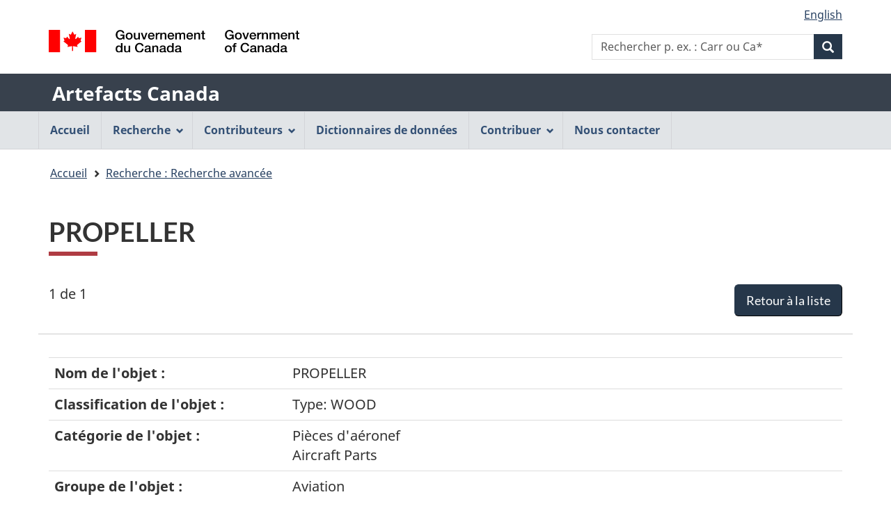

--- FILE ---
content_type: text/html;charset=UTF-8
request_url: https://app.pch.gc.ca/application/artefacts_hum/detailler_detail.app?d=NMST701134&w=&t=5&i=false&n=0&p=a&o=&f=&k=&pID=44592&r=50&s=s&in=Mus%C3%A9e+de+l%27aviation+du+Canada&colId=&v=none&l=l&lang=fr
body_size: 4929
content:
<!DOCTYPE html>
<!--[if lt IE 9]><html class="no-js lt-ie9" lang="fr" dir="ltr"><![endif]-->
<!--[if gt IE 8]><!--><html class="no-js" lang="fr" dir="ltr"><!--<![endif]-->
	<head>
		<meta charset="utf-8">
		<!-- Web Experience Toolkit (WET) / Boîte à outils de l'expérience Web (BOEW) wet-boew.github.io/wet-boew/License-en.html / wet-boew.github.io/wet-boew/Licence-fr.html -->
		<title >PROPELLER - Artefacts Canada - Canada.ca</title>
		<meta content="width=device-width,initial-scale=1" name="viewport">
		
		<!-- Meta data -->
		<meta name="description" content="Artefacts Canada propose un accès à de l'information sur des millions d'objets de musées, fournis par des musées et des organismes patrimoniaux de partout au Canada." />
    <meta name="keywords" content="artefacts,musées,galeries d'art,collections de musées, beaux-arts,arts décoratifs,ethnologie,histoire,histoire sociale,artistes,collection,images d'art, répertoires nationaux canadiens,information de musées, objets de musées,images de musées,musées canadiens,patrimoine canadien, collections numérisées, archéologie, sciences et technologies" />
    <meta name="dcterms.title" content="Artefacts Canada" />
    <meta name="dcterms.subject" content="Artefact; Musée; Galerie d'art; Collection muséale; Base de données; Arts; Ethnologie; Histoire; Sciences humaines" />
    <meta name="dcterms.creator" content="Gouvernement du Canada, Ministère du Patrimoine canadien, Réseau canadien d'information sur le patrimoine" />
    <meta name="dcterms.issued" content="1998-01-01" />
    <meta name="dcterms.modified" content="2006-08-24" />
    <meta name="dcterms.language" content="fre" />
    
    <script src="https://ajax.googleapis.com/ajax/libs/jquery/3.3.1/jquery.min.js"></script>
    <script src="https://app.pch.gc.ca/application/artefacts_hum/resources/js/ac.js"></script>
    <link rel="stylesheet" href="https://app.pch.gc.ca/application/artefacts_hum/resources/css/ac.css" />
		<!-- Meta data-->
		<!-- Load closure template scripts -->
	    <script src="//www.canada.ca/etc/designs/canada/cdts/gcweb/v5_0_4/cdts/compiled/soyutils.js"></script>
	    <script src="//www.canada.ca/etc/designs/canada/cdts/gcweb/v5_0_4/cdts/compiled/wet-fr.js"></script>
		<noscript>
			<!-- Write closure fall-back static file -->
			<!--[if gte IE 9 | !IE ]><!-->
<link href="https://www.canada.ca/etc/designs/canada/cdts/gcweb/v5_0_4/wet-boew/assets/favicon.ico" rel="icon" type="image/x-icon">
<link rel="stylesheet" href="https://www.canada.ca/etc/designs/canada/cdts/gcweb/v5_0_4/wet-boew/css/theme.min.css" integrity="sha512-TnW6eFyZZiRuaOHkqjArxdDAftdNat1ZOifNsmEHL3HZ6BKnUB2TrWSybHGapzt3irVO0YSSDRSG0z0+pms4CQ==" crossorigin="anonymous">
<link rel="stylesheet" href="https://www.canada.ca/etc/designs/canada/cdts/gcweb/v5_0_4/cdts/cdtsfixes.css" integrity="sha512-O8/COC4Cq1nQOxirAImSFJ1/ZrAHwbpiwr+A5mub0T9sbEfCb5NlcQc872m32R8IKAUO+9R4olSntWMvwgav5Q==" crossorigin="anonymous">
<!--<![endif]-->
<!--[if lt IE 9]>
<link href="https://www.canada.ca/etc/designs/canada/cdts/gcweb/v5_0_4/wet-boew/assets/favicon.ico" rel="shortcut icon">


<![endif]-->
<!--[if lte IE 9]><![endif]-->
<!-- Are you using the application templates? If so add the following CSS file -->
<!-- <link rel="stylesheet" href="https://www.canada.ca/etc/designs/canada/cdts/gcweb/v5_0_4/cdts/cdtsapps.css" integrity="sha512-pllArZYYppb/vU1WgEXGBshnLiCGBJUWdhEpuCoedOktwLkY1MvwUdCDctGv5K0lr/BcPEe8bh5oRpJWZjsqkA==" crossorigin="anonymous">-->
<link rel="stylesheet" href="https://www.canada.ca/etc/designs/canada/cdts/gcweb/v5_0_4/wet-boew/css/noscript.min.css" integrity="sha512-7DQjwfu2NyIcUk05DMhAL36nQoXO4BuI+HEbWjlOkG2llAHHiGYVROsWLNSIaGeu+P8BfQgUjZsNyxbSfQMkmA==" crossorigin="anonymous">
<link rel="stylesheet" href="https://www.canada.ca/etc/designs/canada/cdts/gcweb/v5_0_4/cdts/cdtsnoscript.css" integrity="sha512-pKYJ8b1T/bA9RGk3wPeYyVwa6ATJC9d6nIglnmkX/JYP11LzwBTh2FgEEGPU2fcff6OIgOHEMavI26s2gltejg==" crossorigin="anonymous">
			<!-- refTop.html -->

			<link rel="stylesheet" href="https://www.canada.ca/etc/designs/canada/cdts/gcweb/v5_0_4/cdts/cdtsapps.css" />
		</noscript>
		<!-- Write closure template -->
		<script>
			document.write(wet.builder.refTop({
				"isApplication": true
			}));
		</script>
		<!-- Header includes -->
		
		<!-- Header includes-->
		<script src="/resources/v5_0_4/js/custom-gcapp.js"></script>
		<!-- PROPERTY_TEMPLATE_VERSION: v5_0_4 -->
		<!-- PROPERTY_BROKER_VERSION: 1.0.0 -->
	</head>
	<body vocab="https://schema.org/" typeof="WebPage" class="provisional">
		
    <!-- Start Google Tag Manager -->
     
			<!-- Google tag (gtag.js) -->
			<script async src="https://www.googletagmanager.com/gtag/js?id=G-NQ5FHNS9MG"></script>
			<script> window.dataLayer = window.dataLayer || [];
				function gtag(){dataLayer.push(arguments);} gtag('js', new Date()); gtag('config', 'G-NQ5FHNS9MG');
			</script>
     
     <!-- End Google Tag Manager -->

		<div id="def-top">
			<!-- NOTE: Static fallback content taken from /app/cls/WET/gcweb/v5_0_4/cdts/static/top-fr.html
							This will get replaced by the wet.builder.appTop() javascript and is here to
							give a somewhat presentable layout if they don't have JS enabled -->
			<!-- NOTE: We need to replace the app name and root URL so we can't just grab and replace their
					content on the fly. This should be reviewed for every upgrade and modified accordingly -->
			<nav aria-label="Ignorer les liens">
			<ul id="wb-tphp">
			<li class="wb-slc"><a class="wb-sl" href="#wb-cont">Passer au contenu principal</a></li>
			<li class="wb-slc visible-xs visible-sm visible-md visible-lg"><a class="wb-sl" href="#wb-info">Passer à «&#160;À propos de cette application Web&#160;»</a></li>
			</ul>
			</nav>
			<header aria-label="Gouvernement du Canada">
			<div id="wb-bnr" class="container">
			<div class="row">
			<div class="brand col-xs-9 col-sm-5 col-md-4" property="publisher" typeof="GovernmentOrganization">
			<img src="https://www.canada.ca/etc/designs/canada/cdts/gcweb/v5_0_4/wet-boew/assets/sig-blk-fr.svg" alt="Gouvernement du Canada" property="logo">
			<span class="wb-inv"> / <span lang="en">Government of Canada</span></span>
			<meta property="name" content="Gouvernement du Canada">
			<meta property="areaServed" typeof="Country" content="Canada">
			<link property="logo" href="https://www.canada.ca/etc/designs/canada/cdts/gcweb/v5_0_4/wet-boew/assets/wmms-blk.svg">
			</div>
			</div>
			</div>
			<div class="app-bar">
			<div class="container">
			<div class="row">
			<section class="col-xs-12">
			<h2 class="wb-inv">Nom de l&#39;application Web</h2>
			<a class="app-name" href="https://app.pch.gc.ca/application/artefacts_hum/indice_index.app">Artefacts Canada</a>
			</section>
			</div>
			</div>
			</div>
			</header>
		</div>
		
		<!-- Write closure template -->
		<!-- 
		 -->
  	    
	        <script>
				var defTop = document.getElementById("def-top");
				defTop.outerHTML = wet.builder.appTop({"menuPath":"https:\/\/app.pch.gc.ca\/application\/artefacts_hum\/menu.app","appName":[{"href":"https:\/\/app.pch.gc.ca\/application\/artefacts_hum\/indice_index.app","text":"Artefacts Canada"}],"customSearch":[{"action":"https:\/\/app.pch.gc.ca\/application\/artefacts_hum\/humaines_humanities.app","placeholder":"p. ex. : Carr ou Ca*"}],"lngLinks":[{"href":"https:\/\/app.pch.gc.ca\/application\/artefacts_hum\/detailler_detail.app?lang=en\u0026amp;d=NMST701134\u0026amp;w=\u0026amp;t=5\u0026amp;i=false\u0026amp;n=0\u0026amp;p=a\u0026amp;o=\u0026amp;f=\u0026amp;k=\u0026amp;pID=44592\u0026amp;r=50\u0026amp;s=s\u0026amp;in=Mus%C3%A9e+de+l%27aviation+du+Canada\u0026amp;colId=\u0026amp;v=none\u0026amp;l=l","text":"English","lang":"en"}],"breadcrumbs":[{"title":"Accueil","href":"https:\/\/app.pch.gc.ca\/application\/artefacts_hum\/indice_index.app"},{"title":"Recherche : Recherche avanc\u00E9e","href":"https:\/\/app.pch.gc.ca\/application\/artefacts_hum\/re_as.app?i=false\u0026amp;n=0\u0026amp;p=a\u0026amp;o=\u0026amp;f=\u0026amp;k=\u0026amp;pID=44592\u0026amp;r=50\u0026amp;s=s\u0026amp;v=none\u0026amp;l=l\u0026amp;lang=fr"}]});
			</script>
		
		<main role="main" property="mainContentOfPage" class="container">
			<h1 id="wb-cont"><span lang="en">PROPELLER</span></h1>
			<span class="wb-sessto"
					data-wb-sessto="{&quot;inactivity&quot;:3300000,&quot;reactionTime&quot;:300000,&quot;sessionalive&quot;:3302000,&quot;logouturl&quot;:&quot;https://app.pch.gc.ca/application/artefacts_hum/re_as.app?rsel=1&quot;,&quot;refreshCallbackUrl&quot;:&quot;https://app.pch.gc.ca/application/artefacts_hum/sess-cb&quot;,&quot;method&quot;:&quot;GET&quot;}"></span> 
			
            <!-- Notifications begins -->
            
                            
            <!-- Notifications ends -->
   
			<div class="mrgn-bttm-md" id="rec-resultsnav-tag">

			<!-- Print the record of total records message -->
			<span class="pstn-lft-sm mrgn-tp-lg mrgn-lft-md">1 de 1</span>
			<br />
			<!-- Display back to list -->
			<span class="mrgn-rght-md"><a href="https://app.pch.gc.ca/application/artefacts_hum/re_as.app?i=false&amp;n=0&amp;p=a&amp;o=&amp;f=&amp;k=&amp;pID=44592&amp;r=50&amp;s=s&amp;v=none&amp;l=l&amp;lang=fr" class="btn btn-primary btn-lg pull-right">Retour &agrave; la liste</a></span>
			<br />
			
			<!-- Navigation -->
			<ul class="pager mrgn-bttm-0">
				<li class="previous disabled">
					<!-- First record link -->
				</li>
				<li class="previous disabled">
					<!-- Previous record link -->
				</li>
				<li class="next disabled">
					<!-- next record link -->
				</li>
				<li class="next disabled">
					<!-- Last record link -->
				</li>
			</ul>
		</div>

		<div class="row">
	        <div class="col-md-12 brdr-tp">
	        <br />
	        </div>
        </div>

        <div class="mrgn-bttm-xl table-responsive">
            <table class="table">
                    <tr>
                        <th class="b w30p">Nom de l'objet :</th>
                        <td><span lang="en">PROPELLER</span>
                        </td>                       
                    </tr>
                    <tr>
                        <th class="b w30p">Classification de l'objet :</th>
                        <td><span lang="en">Type: WOOD</span>
                        </td>                       
                    </tr>
                    <tr>
                        <th class="b w30p">Catégorie de l'objet :</th>
                        <td>Pièces d'aéronef<br/><span lang="en">Aircraft Parts</span>
                        </td>                       
                    </tr>
                    <tr>
                        <th class="b w30p">Groupe de l'objet :</th>
                        <td><span lang="en">Aviation<br/>Aviation</span>
                        </td>                       
                    </tr>
                    <tr>
                        <th class="b w30p">Discipline :</th>
                        <td><span lang="en">Artefacts</span>
                        </td>                       
                    </tr>
                    <tr>
                        <th class="b w30p">Matériaux :</th>
                        <td><span lang="en">WOOD<br/>METAL</span>
                        </td>                       
                    </tr>
                    <tr>
                        <th class="b w30p">Numéro de catalogue :</th>
                        <td>701134
                        </td>                       
                    </tr>
                    <tr>
                        <th class="b w30p">Numéro d'accession :</th>
                        <td>701134
                        </td>                       
                    </tr>
                    <tr>
                        <th class="b w30p">Fabricant :</th>
                        <td><span lang="en">JAGUAR</span>
                        </td>                       
                    </tr>
                    <tr>
                        <th class="b w30p">Nom ou numéro du modèle :</th>
                        <td><span lang="en">JAGUAR (?)</span>
                        </td>                       
                    </tr>
                    <tr>
                        <th class="b w30p">Longueur :</th>
                        <td>267.5
                        </td>                       
                    </tr>
                    <tr>
                        <th class="b w30p">Unité de mesure linéaire :</th>
                        <td><span lang="en">CM</span>
                        </td>                       
                    </tr>
                    <tr>
                        <th class="b w30p">Nombre d'objets :</th>
                        <td><span lang="en">1</span>
                        </td>                       
                    </tr>
                    <tr>
                        <th class="b w30p">Établissement :</th>
                        <td>Musée de l'aviation du Canada<br/><span lang="en">Canada Aviation Museum</span>
                        </td>                       
                    </tr>
                    <tr>
                        <th class="b w30p">Ville de l'établissement :</th>
                        <td><span lang="en">Ottawa</span>
                        </td>                       
                    </tr>
                    <tr>
                        <th class="b w30p">Province de l'établissement :</th>
                        <td><span lang="en">Ontario</span>
                        </td>                       
                    </tr>                
            </table>
        </div>
		<div class="mrgn-bttm-md" id="rec-resultsnav-tag-footer">

			<!-- Print the record of total records message -->
			<span class="pstn-lft-sm mrgn-tp-lg mrgn-lft-md"></span>
			<br />
			<!-- Display back to list -->
			<span class="mrgn-rght-md"></span>
			<br />
			
			<!-- Navigation -->
			<ul class="pager mrgn-bttm-0">
				<li class="previous disabled">
					<!-- First record link -->
				</li>
				<li class="previous disabled">
					<!-- Previous record link -->
				</li>
				<li class="next disabled">
					<!-- next record link -->
				</li>
				<li class="next disabled">
					<!-- Last record link -->
				</li>
			</ul>
		</div>

        <script>
		    document.addEventListener('DOMContentLoaded', function(event) {
		    	updateLeftNav(5)
		    });
	    </script>
			<div class="clearfix"></div>
            
       <!--  notices -->
       
    
			
			<div id="def-preFooter">
				<!-- Write closure fall-back static file -->
				<section class="pagedetails ">
<h2 class="wb-inv">"Détails de la page"</h2>
<div class="row">
<div class="col-xs-12">
<dl id="wb-dtmd">
<dt>Date de modification&#160;:&#32;</dt>
<dd><time property="dateModified">2019-03-01</time></dd>
</dl>
</div>
</div>
</section>
				
				<!-- /ROOT/app/cls/WET/gcweb/v5_0_4/cdts/static/preFooter-en.html -->
				</div>
			<!-- Write closure template -->
	  	    
		        <script>
					var defPreFooter = document.getElementById("def-preFooter");
					defPreFooter.outerHTML = wet.builder.preFooter({"dateModified":"2006-08-24","showFeedback":{"enabled":false},"showShare":false});
				</script>
			
		</main>
		<div id="def-footer">
			<!-- Write closure fall-back static file -->
        	<footer id="wb-info">
<div class="gc-sub-footer">
<div class="container d-flex align-items-center">
<nav aria-labelledby="aboutWebApp">
<h3 class="wb-inv" id="aboutWebApp">Organisation du gouvernement du Canada</h3>
<ul>
<li><a href="https://www.canada.ca/fr/transparence/avis.html">Avis</a></li>
<li><a href="https://www.canada.ca/fr/transparence/confidentialite.html">Confidentialité</a></li>
</ul>
</nav>
<div class="col-xs-6 visible-sm visible-xs tofpg">
<a href="#wb-cont">Haut de la page <span class="glyphicon glyphicon-chevron-up"></span></a>
</div>
<div class="wtrmrk align-self-end">
<img src="https://www.canada.ca/etc/designs/canada/cdts/gcweb/v5_0_4/wet-boew/assets/wmms-blk.svg" alt="Symbole du gouvernement du Canada">
</div>
</div>
</div>
</footer>
		</div>
		<!-- Write closure template -->
  	    
	        <script>
		        var defFooter = document.getElementById("def-footer");
				defFooter.outerHTML = wet.builder.appFooter({"footerSections":null,"showFeatures":false});
			</script>
		
		<!-- Write closure template -->
		<script>
			document.write(wet.builder.refFooter({
				"isApplication": true
			}));
		</script>
		<!-- Post-footer includes -->
		
		<!-- Post-footer includes-->
	    
	    
	        <script>
			        document.addEventListener('DOMContentLoaded', function(event) {
			        	replaceLogoLink("");
		        });
	        </script>
	    
	</body>
</html>


--- FILE ---
content_type: text/css;charset=UTF-8
request_url: https://app.pch.gc.ca/application/artefacts_hum/resources/css/ac.css
body_size: 818
content:
.b {
    font-weight: bold;
}

.i25 {
    width: 25px;
    height: 25px;
}

.w10 {
    width: 10px;
}

.w90 {
    width: 90px;
}

.w130 {
    width: 130px;
}

.w220 {
    width: 220px;
}

.w30p {
    width: 30%;
}

.w60p {
    width: 60%;
}

.w100p {
    width: 100%;
}

.f80p {
    font-size: 80%;
}

.f95p {
    font-size: 95%;
}

.pr {
    position:relative;
}

.l6 {
    left: 6px;
}

.l17 {
    left: 17px;
}

.t-1 {
    top: -1px;
}

.t5 {
    top: 5px;
}

.t6 {
    top: 6px;
}

.t10 {
    top: 10px;
}

.p15 {
    padding: 15px
}

.p0 {
  padding: 0px !important;
}

.mt10 {
    margin-top: 10px;
}

.mt15 {
    margin-top: 15px;
}

.mt25 {
    margin-top: 25px;
}

.mt30 {
    margin-top: 30px;
}

.mb10 {
    margin-bottom: 10px;
}

.ml5 {
    margin-left: 5px;
}

.ml10 {
    margin-left: 10px;
}

.mt10 {
    margin-top: 10px;
}

.mr5 {
    margin-right: 5px;
}

.mr7 {
    margin-right: 7px;
}

.mr25 {
    margin-right: 25px;
}

table#searchform\:searchtype input[type="radio"] {
    margin-right: 10px;
}

table#searchform\:searchtype td:first-child {
    padding-right: 30px;
}

.vat {
    vertical-align: top;
}

.ssl {
    width: 25%;
    padding-top: 2px;
    padding-bottom: 2px;
    vertical-align: top;
    font-weight: bold;
}

.table>tbody>tr>td {
    padding-left: 0;
}

.thumbnail {
    padding: 0;
    display: inline;
}

.mw100 {
    max-width: 100px;
}

.mh100 {
    max-height: 100px;
}

.mw180 {
    max-width: 180px;
}

.mh180 {
    max-height: 180px;
}

.tac {
    text-align: center;
}

.tar {
    text-align: right;
}

.pt5 {
    padding-top: 5px;
}

.pt10 {
    padding-top: 10px;
}

.pr25 {
    padding-right: 25px;
}

.pb3 {
    padding-bottom: 3px;
}

.pb5 {
    padding-bottom: 5px;
}

.pb10 {
    padding-bottom: 10px;
}

.pl0 {
    padding-left: 0;
}

.o1 {
    opacity: 1;
	filter: sepia(1) hue-rotate(180deg) saturate(2);
}

.oh {
    opacity: 0.6;
}

.vi:hover {
    opacity: 1;
    outline: 1px solid rgba(35, 55, 74, 1);
}

div.grid:hover {
    outline: 1px solid rgba(138, 207, 240, 1);
}

.cl {
    clear: left;
}

.fl {
    float: left;
}

.fr {
    float: right;
}

table#ast {
    width: 100%;
}

table#ast input.w220 {
    width: 250px;
}

table#ast th, table#ast td {
    padding: 5px;
}

table#ast th:first-child, table#ast td:first-child {
    padding-left: 0;
}

.hl {
    display: block;
    margin-top: 15px;
    margin-bottom: 15px;
    margin-left: auto;
    margin-right: auto;
    border-style: inset;
    border-width: 2px;
}

.sb {
	display: block;
}

.hb {
	display: none;;
}
